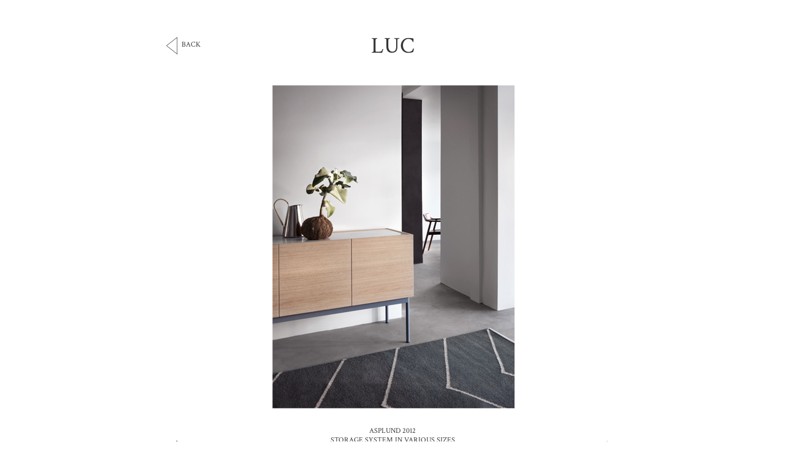

--- FILE ---
content_type: text/html; charset=UTF-8
request_url: http://www.brda.se/portfolio/luc/
body_size: 2867
content:
<!DOCTYPE html PUBLIC "-//W3C//DTD XHTML 1.1//EN" "http://www.w3.org/TR/xhtml11/DTD/xhtml11.dtd">
<html xmlns="http://www.w3.org/1999/xhtml" dir="ltr" xml:lang="en-US">
    <head>
        <meta http-equiv="Content-Type" content="text/html; charset=UTF-8" />
        <meta http-equiv="Content-language" content="en-US" />
        
        <title>luc | Broberg &amp; Ridderstråle</title>
        
        <link rel="profile" href="http://gmpg.org/xfn/11" />
        
        <link rel="stylesheet" type="text/css" media="all" href="http://www.brda.se/wp-content/themes/portfolium/style.css" />
        
        <link rel="pingback" href="http://www.brda.se/xmlrpc.php" />
        <link rel="alternate" type="application/rss+xml" title="RSS 2.0" href="http://www.brda.se/feed/" />
        <link rel="alternate" type="text/xml" title="RSS .92" href="http://www.brda.se/feed/rss/"/>
        <link rel="alternate" type="application/atom+xml" title="Atom 0.3" href="http://www.brda.se/feed/atom/" />
        
        		
        <meta name='robots' content='max-image-preview:large' />
<link rel='dns-prefetch' href='//s.w.org' />
		<script type="text/javascript">
			window._wpemojiSettings = {"baseUrl":"https:\/\/s.w.org\/images\/core\/emoji\/13.0.1\/72x72\/","ext":".png","svgUrl":"https:\/\/s.w.org\/images\/core\/emoji\/13.0.1\/svg\/","svgExt":".svg","source":{"concatemoji":"http:\/\/www.brda.se\/wp-includes\/js\/wp-emoji-release.min.js?ver=5.7.14"}};
			!function(e,a,t){var n,r,o,i=a.createElement("canvas"),p=i.getContext&&i.getContext("2d");function s(e,t){var a=String.fromCharCode;p.clearRect(0,0,i.width,i.height),p.fillText(a.apply(this,e),0,0);e=i.toDataURL();return p.clearRect(0,0,i.width,i.height),p.fillText(a.apply(this,t),0,0),e===i.toDataURL()}function c(e){var t=a.createElement("script");t.src=e,t.defer=t.type="text/javascript",a.getElementsByTagName("head")[0].appendChild(t)}for(o=Array("flag","emoji"),t.supports={everything:!0,everythingExceptFlag:!0},r=0;r<o.length;r++)t.supports[o[r]]=function(e){if(!p||!p.fillText)return!1;switch(p.textBaseline="top",p.font="600 32px Arial",e){case"flag":return s([127987,65039,8205,9895,65039],[127987,65039,8203,9895,65039])?!1:!s([55356,56826,55356,56819],[55356,56826,8203,55356,56819])&&!s([55356,57332,56128,56423,56128,56418,56128,56421,56128,56430,56128,56423,56128,56447],[55356,57332,8203,56128,56423,8203,56128,56418,8203,56128,56421,8203,56128,56430,8203,56128,56423,8203,56128,56447]);case"emoji":return!s([55357,56424,8205,55356,57212],[55357,56424,8203,55356,57212])}return!1}(o[r]),t.supports.everything=t.supports.everything&&t.supports[o[r]],"flag"!==o[r]&&(t.supports.everythingExceptFlag=t.supports.everythingExceptFlag&&t.supports[o[r]]);t.supports.everythingExceptFlag=t.supports.everythingExceptFlag&&!t.supports.flag,t.DOMReady=!1,t.readyCallback=function(){t.DOMReady=!0},t.supports.everything||(n=function(){t.readyCallback()},a.addEventListener?(a.addEventListener("DOMContentLoaded",n,!1),e.addEventListener("load",n,!1)):(e.attachEvent("onload",n),a.attachEvent("onreadystatechange",function(){"complete"===a.readyState&&t.readyCallback()})),(n=t.source||{}).concatemoji?c(n.concatemoji):n.wpemoji&&n.twemoji&&(c(n.twemoji),c(n.wpemoji)))}(window,document,window._wpemojiSettings);
		</script>
		<style type="text/css">
img.wp-smiley,
img.emoji {
	display: inline !important;
	border: none !important;
	box-shadow: none !important;
	height: 1em !important;
	width: 1em !important;
	margin: 0 .07em !important;
	vertical-align: -0.1em !important;
	background: none !important;
	padding: 0 !important;
}
</style>
	<link rel='stylesheet' id='wp-block-library-css'  href='http://www.brda.se/wp-includes/css/dist/block-library/style.min.css?ver=5.7.14' type='text/css' media='all' />
<script type='text/javascript' src='http://www.brda.se/wp-includes/js/jquery/jquery.min.js?ver=3.5.1' id='jquery-core-js'></script>
<script type='text/javascript' src='http://www.brda.se/wp-includes/js/jquery/jquery-migrate.min.js?ver=3.3.2' id='jquery-migrate-js'></script>
<script type='text/javascript' src='http://www.brda.se/wp-content/themes/portfolium/js/jquery.cycle.all.min.js?ver=5.7.14' id='slideshow-js'></script>
<script type='text/javascript' src='http://www.brda.se/wp-content/themes/portfolium/js/jquery.lazyload.mini.js?ver=5.7.14' id='lazyload-js'></script>
<script type='text/javascript' src='http://www.brda.se/wp-content/themes/portfolium/js/modernizr.js?ver=5.7.14' id='modernizr-js'></script>
<script type='text/javascript' src='http://www.brda.se/wp-content/themes/portfolium/js/respond.js?ver=5.7.14' id='respond-js'></script>
<script type='text/javascript' src='http://www.brda.se/wp-content/themes/portfolium/js/script.js?ver=5.7.14' id='script-js'></script>
<link rel="https://api.w.org/" href="http://www.brda.se/wp-json/" /><link rel="EditURI" type="application/rsd+xml" title="RSD" href="http://www.brda.se/xmlrpc.php?rsd" />
<link rel="wlwmanifest" type="application/wlwmanifest+xml" href="http://www.brda.se/wp-includes/wlwmanifest.xml" /> 
<meta name="generator" content="WordPress 5.7.14" />
<link rel="canonical" href="http://www.brda.se/portfolio/luc/" />
<link rel='shortlink' href='http://www.brda.se/?p=371' />
<link rel="alternate" type="application/json+oembed" href="http://www.brda.se/wp-json/oembed/1.0/embed?url=http%3A%2F%2Fwww.brda.se%2Fportfolio%2Fluc%2F" />
<link rel="alternate" type="text/xml+oembed" href="http://www.brda.se/wp-json/oembed/1.0/embed?url=http%3A%2F%2Fwww.brda.se%2Fportfolio%2Fluc%2F&#038;format=xml" />
        
                    <script type="text/javascript">
                jQuery(document).ready(function() {
                    jQuery('#project-slideshow').cycle({
                        fx: 'fade',
                        speed: 500,
                        timeout: 0,
                        next: '.nav-next',
                        prev: '.nav-prev'
                    });
				});
            </script>
            </head>
    <body>
        <div id="container">
	<div id="project-container" class="clearfix">
        	<div id="header" class="clearfix">
    		<div class="col-left"><a class="nav-back" href="javascript:history.back()">Back</a></div>
			<div class="col-center"><h1>luc</h1></div>
			<div class="col-right"></div>
    	</div>
    	
    	<div id="project-slideshow">
	    	<img width="777" height="545" src="http://www.brda.se/wp-content/uploads/2012/04/luc-galleri-6.jpg" class="attachment-full size-full" alt="" loading="lazy" srcset="http://www.brda.se/wp-content/uploads/2012/04/luc-galleri-6.jpg 777w, http://www.brda.se/wp-content/uploads/2012/04/luc-galleri-6-300x210.jpg 300w, http://www.brda.se/wp-content/uploads/2012/04/luc-galleri-6-768x539.jpg 768w" sizes="(max-width: 777px) 100vw, 777px" /><img width="777" height="545" src="http://www.brda.se/wp-content/uploads/2012/04/luc-galleri-5.jpg" class="attachment-full size-full" alt="" loading="lazy" srcset="http://www.brda.se/wp-content/uploads/2012/04/luc-galleri-5.jpg 777w, http://www.brda.se/wp-content/uploads/2012/04/luc-galleri-5-300x210.jpg 300w" sizes="(max-width: 777px) 100vw, 777px" /><img width="777" height="545" src="http://www.brda.se/wp-content/uploads/2012/04/luc-galleri-1.jpg" class="attachment-full size-full" alt="" loading="lazy" srcset="http://www.brda.se/wp-content/uploads/2012/04/luc-galleri-1.jpg 777w, http://www.brda.se/wp-content/uploads/2012/04/luc-galleri-1-300x210.jpg 300w" sizes="(max-width: 777px) 100vw, 777px" /><img width="777" height="545" src="http://www.brda.se/wp-content/uploads/2012/04/luc-galleri-2.jpg" class="attachment-full size-full" alt="" loading="lazy" srcset="http://www.brda.se/wp-content/uploads/2012/04/luc-galleri-2.jpg 777w, http://www.brda.se/wp-content/uploads/2012/04/luc-galleri-2-300x210.jpg 300w" sizes="(max-width: 777px) 100vw, 777px" /><img width="777" height="545" src="http://www.brda.se/wp-content/uploads/2012/04/luc-galleri-3.jpg" class="attachment-full size-full" alt="" loading="lazy" srcset="http://www.brda.se/wp-content/uploads/2012/04/luc-galleri-3.jpg 777w, http://www.brda.se/wp-content/uploads/2012/04/luc-galleri-3-300x210.jpg 300w" sizes="(max-width: 777px) 100vw, 777px" /><img width="777" height="545" src="http://www.brda.se/wp-content/uploads/2012/04/luc-galleri-4.jpg" class="attachment-full size-full" alt="" loading="lazy" srcset="http://www.brda.se/wp-content/uploads/2012/04/luc-galleri-4.jpg 777w, http://www.brda.se/wp-content/uploads/2012/04/luc-galleri-4-300x210.jpg 300w" sizes="(max-width: 777px) 100vw, 777px" />	    </div>
	    
	    <div id="project-content" class="clearfix">
	    	<div class="col-left"><a class="nav-prev" href="#" onclick="return false;">Prev</a></div>
			<div class="col-center"><p>asplund 2012</p>
<p>storage system in various sizes</p>
<p>material:</p>
<p>powdercoated steel</p>
<p>oak veneer, glass/marble</p>
</div>
			<div class="col-right"><a class="nav-next" href="#" onclick="return false;">Next</a></div>
		</div>
        </div>

		</div>
		
		<div id="footer"></div>
        
        <!-- Page generated: 1.360 s, 21 queries. -->
	</body>
</html>

--- FILE ---
content_type: text/css
request_url: http://www.brda.se/wp-content/themes/portfolium/style.css
body_size: 209
content:
/*
Theme Name: BRDA
Author: Wolfgang
Author URI: http://www.wolfgang.se
Description: Wordpress theme for BRDA.
Version: 1.0
License:
Tags:
*/

/*---------------------------------

	LOAD CSS
	
---------------------------------*/

@import url("css/reset.css");
@import url("css/clearfix.css");
@import url("css/design.css");

--- FILE ---
content_type: text/css
request_url: http://www.brda.se/wp-content/themes/portfolium/css/clearfix.css
body_size: 203
content:
/* float clearing for IE6 */
* html .clearfix{
  height: 1%;
  overflow: visible;
}

/* float clearing for IE7 */
*+html .clearfix{
  min-height: 1%;
}

/* float clearing for everyone else */
.clearfix:after{
  clear: both;
  content: ".";
  display: block;
  height: 0;
  visibility: hidden;
  font-size: 0;
}

--- FILE ---
content_type: text/css
request_url: http://www.brda.se/wp-content/themes/portfolium/css/design.css
body_size: 1566
content:
@import url(http://fonts.googleapis.com/css?family=Crimson+Text);


/*---------------------------------

	BASE
	
---------------------------------*/

html
{
	padding: 0;
	margin: 0;
}

body {
	color: #353535;
	font-family: "Crimson Text", Georgia, Arial, "Nimbus Sans L", serif;
	font-size: 62.5%;
	line-height: normal;
	text-transform: uppercase;
}



/*---------------------------------

	FONTS
	
---------------------------------*/

h1
{
	font-size: 3.7em;
	font-weight: normal;
}

h2
{
	font-size: 2em;
	font-weight: normal;
}

h3
{
}

h4
{
}

h5
{
}

p
{
	font-size: 1.2em;
}

small
{
}

a:link
{
	color: inherit;
	text-decoration: none;
}

a:visited
{
	color: inherit;
	text-decoration: line-through;
}

a:active
{
	color: #555;
	text-decoration: none;
}

a:hover
{
	text-decoration: underline;
}



/*---------------------------------

	STRUCTURE
	
---------------------------------*/

/* container */
#container
{
	width: 100%;
	text-align: center;
	margin-top: 40px;
}


/* header */
#header
{
	width: 900px;
	margin: 0 auto;
}

#header>div
{
	display: inline-table;
	vertical-align: middle;
	padding: 0;
	margin: 0;
	border: 0;
}

#header.home
{
	width: 1100px;
}

#header.home>div.col-center
{
	width: 100%;
	display: block;
	vertical-align: inherit;
	margin: 0 auto;
}

#header .col-center span.name
{
	display: block;
	font-size: 3.7em;
}

#header .col-center span.desc
{
	display: block;
	font-size: 2em;
}


/* navigation */
#navigation
{
	width: 1100px;
	font-size: 1.4em;
	margin: 20px auto 0 auto;
}

#navigation ul
{
	text-align: center;
}

#navigation ul li
{
	display: inline-block;
}


/* content */
#content-container
{
	width: 900px;
	margin: 40px auto;
}

#content-container p
{
	margin-bottom: 15px;
}

#content-container .content
{
	width: 600px;
	float: left;
	text-align: left;
}

#content-container .image
{
	width: 260px;
	float: right;
}

#content-container .button
{
	margin-top: 80px;
}

#content-container .button a
{
}

#content
{
	width: 777px;
	text-align: center;
	margin: 0 auto;
}


/* portfolio */
#portfolio-container
{
	width: 1100px;
	text-align: justify;
	margin: 80px auto 0 auto;
}

#portfolio-container .project
{
	min-width: 285px;
	max-width: 341px;
	overflow: hidden;
	position: relative;
	display: inline-table;
	text-align: center;
	letter-spacing: 0.1em;
	vertical-align: middle;
	margin: 0 12px 80px 12px;
}

#portfolio-container .project a:hover
{
	text-decoration: none;
}

#portfolio-container .project a:hover span.title
{
	text-decoration: underline;
}

#portfolio-container .project span
{
	display: block;
}

#portfolio-container .project span.thumb
{
	margin-bottom: 5px;
}

#portfolio-container .project span.title
{
	font-size: 1.4em;
}

#portfolio-container .project span.sub-title
{
	font-size: 1.2em;
}


/* project */
#project-container
{
	width: 100%;
	text-align: center;
	margin-bottom: 80px;
}

#project-container #project-slideshow
{
	width: 777px;
	overflow: hidden;
	margin: 20px auto;
}

#project-content
{
	width: 900px;
	margin: 0 auto;
	text-align: center;
}

#project-content>div
{
	display: inline-table;
	vertical-align: middle;
	padding: 0;
	margin: 0;
	border: 0;
}


/* info */
.info_contact-columns
{
	width: 777px;
	text-align: center;
	margin: 0 auto;
}

.info_contact-columns>div
{
	float: left;
	font-size: 1.2em;
}

.info_contact-columns .col-left,
.info_contact-columns .col-center,
.info_contact-columns .col-right
{
	width: 189px;
}

.info_contact-columns .col-left
{
	text-align: left;
	margin-left: 105px;
}

.info_contact-columns .col-center
{
	text-align: center;
}

.info_contact-columns .col-right
{
	text-align: right;
	margin-right: 105px;
}


/* classes */
.col-left
{
	width: 100px;
	font-size: 1.2em;
}

.col-center
{
	width: 574px;
	text-align: center;
}

.col-center span
{
	display: block;
}

.col-center span.name
{
	font-size: 3.7em;
}

.col-center span.desc
{
	font-size: 2em;
}

.col-right
{
	width: 100px;
	font-size: 1.2em;
}

a.nav-back
{
	width: 80px;
	height: 45px;
	display: block;
	padding: 25px 0 0 20px;
	background: url(../images/project-slideshow-paging.png) no-repeat left top;
}

a.nav-prev
{
	width: 80px;
	height: 45px;
	display: block;
	padding: 25px 0 0 20px;
	background: url(../images/project-slideshow-paging.png) no-repeat left top;
}

a.nav-next
{
	width: 80px;
	height: 45px;
	display: block;
	padding: 25px 20px 0 0;
	background: url(../images/project-slideshow-paging.png) no-repeat right bottom;
}



/*---------------------------------

	IMAGES
	
---------------------------------*/

img.size-auto,
img.size-full,
img.size-large,
img.size-medium,
.attachment img {
	max-width: 100%;
	height: auto;
}
.alignleft,
img.alignleft {
	display: inline;
	float: left;
	margin-right: 24px;
	margin-top: 4px;
}
.alignright,
img.alignright {
	display: inline;
	float: right;
	margin-left: 24px;
	margin-top: 4px;
}
.aligncenter,
img.aligncenter {
	clear: both;
	display: block;
	margin-left: auto;
	margin-right: auto;
}
img.alignleft,
img.alignright,
img.aligncenter {
	margin-bottom: 20px;
}
.attachment img
{
	display: block;
	margin: 0 auto;
}



/*---------------------------------

	FOOTER
	
---------------------------------*/

#footer
{
	margin: 200px 0 0 0;
}

--- FILE ---
content_type: application/javascript
request_url: http://www.brda.se/wp-content/themes/portfolium/js/script.js?ver=5.7.14
body_size: 461
content:
jQuery.noConflict();
(function($) {
    $(function() {
    
        $('.thumb img, .post_content img').lazyload({ 
            effect : "fadeIn"
        });

        var focus = $('.focus');
        focus.focusin(function(){
            $(this).css({
                'color': '#fff18f',
                'border-bottom': '1px solid #fff18f'
            });
        });
        focus.focusout(function(){
            $(this).removeAttr('style');
        });

        $('.sharethis').click(function(){
            $(this).next('.sharelist').slideToggle('fast');
        });

    });
})(jQuery);

function checkEmail() {
    var email = document.getElementById('email');
    var filter = /^([a-zA-Z0-9_.-])+@(([a-zA-Z0-9-])+.)+([a-zA-Z0-9]{2,4})+$/;
    if (!filter.test(email.value)) {
        alert('Error: please enter a valid email address.');
        email.focus
        return false;
    }
}